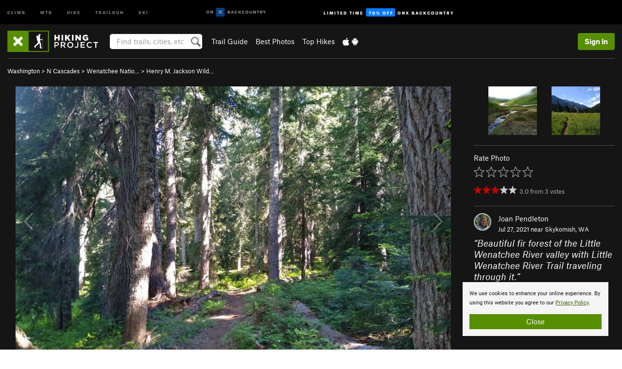

--- FILE ---
content_type: text/html; charset=utf-8
request_url: https://www.google.com/recaptcha/enterprise/anchor?ar=1&k=6LdFNV0jAAAAAJb9kqjVRGnzoAzDwSuJU1LLcyLn&co=aHR0cHM6Ly93d3cuaGlraW5ncHJvamVjdC5jb206NDQz&hl=en&v=N67nZn4AqZkNcbeMu4prBgzg&size=invisible&anchor-ms=20000&execute-ms=30000&cb=5skwsu3x0ihw
body_size: 48643
content:
<!DOCTYPE HTML><html dir="ltr" lang="en"><head><meta http-equiv="Content-Type" content="text/html; charset=UTF-8">
<meta http-equiv="X-UA-Compatible" content="IE=edge">
<title>reCAPTCHA</title>
<style type="text/css">
/* cyrillic-ext */
@font-face {
  font-family: 'Roboto';
  font-style: normal;
  font-weight: 400;
  font-stretch: 100%;
  src: url(//fonts.gstatic.com/s/roboto/v48/KFO7CnqEu92Fr1ME7kSn66aGLdTylUAMa3GUBHMdazTgWw.woff2) format('woff2');
  unicode-range: U+0460-052F, U+1C80-1C8A, U+20B4, U+2DE0-2DFF, U+A640-A69F, U+FE2E-FE2F;
}
/* cyrillic */
@font-face {
  font-family: 'Roboto';
  font-style: normal;
  font-weight: 400;
  font-stretch: 100%;
  src: url(//fonts.gstatic.com/s/roboto/v48/KFO7CnqEu92Fr1ME7kSn66aGLdTylUAMa3iUBHMdazTgWw.woff2) format('woff2');
  unicode-range: U+0301, U+0400-045F, U+0490-0491, U+04B0-04B1, U+2116;
}
/* greek-ext */
@font-face {
  font-family: 'Roboto';
  font-style: normal;
  font-weight: 400;
  font-stretch: 100%;
  src: url(//fonts.gstatic.com/s/roboto/v48/KFO7CnqEu92Fr1ME7kSn66aGLdTylUAMa3CUBHMdazTgWw.woff2) format('woff2');
  unicode-range: U+1F00-1FFF;
}
/* greek */
@font-face {
  font-family: 'Roboto';
  font-style: normal;
  font-weight: 400;
  font-stretch: 100%;
  src: url(//fonts.gstatic.com/s/roboto/v48/KFO7CnqEu92Fr1ME7kSn66aGLdTylUAMa3-UBHMdazTgWw.woff2) format('woff2');
  unicode-range: U+0370-0377, U+037A-037F, U+0384-038A, U+038C, U+038E-03A1, U+03A3-03FF;
}
/* math */
@font-face {
  font-family: 'Roboto';
  font-style: normal;
  font-weight: 400;
  font-stretch: 100%;
  src: url(//fonts.gstatic.com/s/roboto/v48/KFO7CnqEu92Fr1ME7kSn66aGLdTylUAMawCUBHMdazTgWw.woff2) format('woff2');
  unicode-range: U+0302-0303, U+0305, U+0307-0308, U+0310, U+0312, U+0315, U+031A, U+0326-0327, U+032C, U+032F-0330, U+0332-0333, U+0338, U+033A, U+0346, U+034D, U+0391-03A1, U+03A3-03A9, U+03B1-03C9, U+03D1, U+03D5-03D6, U+03F0-03F1, U+03F4-03F5, U+2016-2017, U+2034-2038, U+203C, U+2040, U+2043, U+2047, U+2050, U+2057, U+205F, U+2070-2071, U+2074-208E, U+2090-209C, U+20D0-20DC, U+20E1, U+20E5-20EF, U+2100-2112, U+2114-2115, U+2117-2121, U+2123-214F, U+2190, U+2192, U+2194-21AE, U+21B0-21E5, U+21F1-21F2, U+21F4-2211, U+2213-2214, U+2216-22FF, U+2308-230B, U+2310, U+2319, U+231C-2321, U+2336-237A, U+237C, U+2395, U+239B-23B7, U+23D0, U+23DC-23E1, U+2474-2475, U+25AF, U+25B3, U+25B7, U+25BD, U+25C1, U+25CA, U+25CC, U+25FB, U+266D-266F, U+27C0-27FF, U+2900-2AFF, U+2B0E-2B11, U+2B30-2B4C, U+2BFE, U+3030, U+FF5B, U+FF5D, U+1D400-1D7FF, U+1EE00-1EEFF;
}
/* symbols */
@font-face {
  font-family: 'Roboto';
  font-style: normal;
  font-weight: 400;
  font-stretch: 100%;
  src: url(//fonts.gstatic.com/s/roboto/v48/KFO7CnqEu92Fr1ME7kSn66aGLdTylUAMaxKUBHMdazTgWw.woff2) format('woff2');
  unicode-range: U+0001-000C, U+000E-001F, U+007F-009F, U+20DD-20E0, U+20E2-20E4, U+2150-218F, U+2190, U+2192, U+2194-2199, U+21AF, U+21E6-21F0, U+21F3, U+2218-2219, U+2299, U+22C4-22C6, U+2300-243F, U+2440-244A, U+2460-24FF, U+25A0-27BF, U+2800-28FF, U+2921-2922, U+2981, U+29BF, U+29EB, U+2B00-2BFF, U+4DC0-4DFF, U+FFF9-FFFB, U+10140-1018E, U+10190-1019C, U+101A0, U+101D0-101FD, U+102E0-102FB, U+10E60-10E7E, U+1D2C0-1D2D3, U+1D2E0-1D37F, U+1F000-1F0FF, U+1F100-1F1AD, U+1F1E6-1F1FF, U+1F30D-1F30F, U+1F315, U+1F31C, U+1F31E, U+1F320-1F32C, U+1F336, U+1F378, U+1F37D, U+1F382, U+1F393-1F39F, U+1F3A7-1F3A8, U+1F3AC-1F3AF, U+1F3C2, U+1F3C4-1F3C6, U+1F3CA-1F3CE, U+1F3D4-1F3E0, U+1F3ED, U+1F3F1-1F3F3, U+1F3F5-1F3F7, U+1F408, U+1F415, U+1F41F, U+1F426, U+1F43F, U+1F441-1F442, U+1F444, U+1F446-1F449, U+1F44C-1F44E, U+1F453, U+1F46A, U+1F47D, U+1F4A3, U+1F4B0, U+1F4B3, U+1F4B9, U+1F4BB, U+1F4BF, U+1F4C8-1F4CB, U+1F4D6, U+1F4DA, U+1F4DF, U+1F4E3-1F4E6, U+1F4EA-1F4ED, U+1F4F7, U+1F4F9-1F4FB, U+1F4FD-1F4FE, U+1F503, U+1F507-1F50B, U+1F50D, U+1F512-1F513, U+1F53E-1F54A, U+1F54F-1F5FA, U+1F610, U+1F650-1F67F, U+1F687, U+1F68D, U+1F691, U+1F694, U+1F698, U+1F6AD, U+1F6B2, U+1F6B9-1F6BA, U+1F6BC, U+1F6C6-1F6CF, U+1F6D3-1F6D7, U+1F6E0-1F6EA, U+1F6F0-1F6F3, U+1F6F7-1F6FC, U+1F700-1F7FF, U+1F800-1F80B, U+1F810-1F847, U+1F850-1F859, U+1F860-1F887, U+1F890-1F8AD, U+1F8B0-1F8BB, U+1F8C0-1F8C1, U+1F900-1F90B, U+1F93B, U+1F946, U+1F984, U+1F996, U+1F9E9, U+1FA00-1FA6F, U+1FA70-1FA7C, U+1FA80-1FA89, U+1FA8F-1FAC6, U+1FACE-1FADC, U+1FADF-1FAE9, U+1FAF0-1FAF8, U+1FB00-1FBFF;
}
/* vietnamese */
@font-face {
  font-family: 'Roboto';
  font-style: normal;
  font-weight: 400;
  font-stretch: 100%;
  src: url(//fonts.gstatic.com/s/roboto/v48/KFO7CnqEu92Fr1ME7kSn66aGLdTylUAMa3OUBHMdazTgWw.woff2) format('woff2');
  unicode-range: U+0102-0103, U+0110-0111, U+0128-0129, U+0168-0169, U+01A0-01A1, U+01AF-01B0, U+0300-0301, U+0303-0304, U+0308-0309, U+0323, U+0329, U+1EA0-1EF9, U+20AB;
}
/* latin-ext */
@font-face {
  font-family: 'Roboto';
  font-style: normal;
  font-weight: 400;
  font-stretch: 100%;
  src: url(//fonts.gstatic.com/s/roboto/v48/KFO7CnqEu92Fr1ME7kSn66aGLdTylUAMa3KUBHMdazTgWw.woff2) format('woff2');
  unicode-range: U+0100-02BA, U+02BD-02C5, U+02C7-02CC, U+02CE-02D7, U+02DD-02FF, U+0304, U+0308, U+0329, U+1D00-1DBF, U+1E00-1E9F, U+1EF2-1EFF, U+2020, U+20A0-20AB, U+20AD-20C0, U+2113, U+2C60-2C7F, U+A720-A7FF;
}
/* latin */
@font-face {
  font-family: 'Roboto';
  font-style: normal;
  font-weight: 400;
  font-stretch: 100%;
  src: url(//fonts.gstatic.com/s/roboto/v48/KFO7CnqEu92Fr1ME7kSn66aGLdTylUAMa3yUBHMdazQ.woff2) format('woff2');
  unicode-range: U+0000-00FF, U+0131, U+0152-0153, U+02BB-02BC, U+02C6, U+02DA, U+02DC, U+0304, U+0308, U+0329, U+2000-206F, U+20AC, U+2122, U+2191, U+2193, U+2212, U+2215, U+FEFF, U+FFFD;
}
/* cyrillic-ext */
@font-face {
  font-family: 'Roboto';
  font-style: normal;
  font-weight: 500;
  font-stretch: 100%;
  src: url(//fonts.gstatic.com/s/roboto/v48/KFO7CnqEu92Fr1ME7kSn66aGLdTylUAMa3GUBHMdazTgWw.woff2) format('woff2');
  unicode-range: U+0460-052F, U+1C80-1C8A, U+20B4, U+2DE0-2DFF, U+A640-A69F, U+FE2E-FE2F;
}
/* cyrillic */
@font-face {
  font-family: 'Roboto';
  font-style: normal;
  font-weight: 500;
  font-stretch: 100%;
  src: url(//fonts.gstatic.com/s/roboto/v48/KFO7CnqEu92Fr1ME7kSn66aGLdTylUAMa3iUBHMdazTgWw.woff2) format('woff2');
  unicode-range: U+0301, U+0400-045F, U+0490-0491, U+04B0-04B1, U+2116;
}
/* greek-ext */
@font-face {
  font-family: 'Roboto';
  font-style: normal;
  font-weight: 500;
  font-stretch: 100%;
  src: url(//fonts.gstatic.com/s/roboto/v48/KFO7CnqEu92Fr1ME7kSn66aGLdTylUAMa3CUBHMdazTgWw.woff2) format('woff2');
  unicode-range: U+1F00-1FFF;
}
/* greek */
@font-face {
  font-family: 'Roboto';
  font-style: normal;
  font-weight: 500;
  font-stretch: 100%;
  src: url(//fonts.gstatic.com/s/roboto/v48/KFO7CnqEu92Fr1ME7kSn66aGLdTylUAMa3-UBHMdazTgWw.woff2) format('woff2');
  unicode-range: U+0370-0377, U+037A-037F, U+0384-038A, U+038C, U+038E-03A1, U+03A3-03FF;
}
/* math */
@font-face {
  font-family: 'Roboto';
  font-style: normal;
  font-weight: 500;
  font-stretch: 100%;
  src: url(//fonts.gstatic.com/s/roboto/v48/KFO7CnqEu92Fr1ME7kSn66aGLdTylUAMawCUBHMdazTgWw.woff2) format('woff2');
  unicode-range: U+0302-0303, U+0305, U+0307-0308, U+0310, U+0312, U+0315, U+031A, U+0326-0327, U+032C, U+032F-0330, U+0332-0333, U+0338, U+033A, U+0346, U+034D, U+0391-03A1, U+03A3-03A9, U+03B1-03C9, U+03D1, U+03D5-03D6, U+03F0-03F1, U+03F4-03F5, U+2016-2017, U+2034-2038, U+203C, U+2040, U+2043, U+2047, U+2050, U+2057, U+205F, U+2070-2071, U+2074-208E, U+2090-209C, U+20D0-20DC, U+20E1, U+20E5-20EF, U+2100-2112, U+2114-2115, U+2117-2121, U+2123-214F, U+2190, U+2192, U+2194-21AE, U+21B0-21E5, U+21F1-21F2, U+21F4-2211, U+2213-2214, U+2216-22FF, U+2308-230B, U+2310, U+2319, U+231C-2321, U+2336-237A, U+237C, U+2395, U+239B-23B7, U+23D0, U+23DC-23E1, U+2474-2475, U+25AF, U+25B3, U+25B7, U+25BD, U+25C1, U+25CA, U+25CC, U+25FB, U+266D-266F, U+27C0-27FF, U+2900-2AFF, U+2B0E-2B11, U+2B30-2B4C, U+2BFE, U+3030, U+FF5B, U+FF5D, U+1D400-1D7FF, U+1EE00-1EEFF;
}
/* symbols */
@font-face {
  font-family: 'Roboto';
  font-style: normal;
  font-weight: 500;
  font-stretch: 100%;
  src: url(//fonts.gstatic.com/s/roboto/v48/KFO7CnqEu92Fr1ME7kSn66aGLdTylUAMaxKUBHMdazTgWw.woff2) format('woff2');
  unicode-range: U+0001-000C, U+000E-001F, U+007F-009F, U+20DD-20E0, U+20E2-20E4, U+2150-218F, U+2190, U+2192, U+2194-2199, U+21AF, U+21E6-21F0, U+21F3, U+2218-2219, U+2299, U+22C4-22C6, U+2300-243F, U+2440-244A, U+2460-24FF, U+25A0-27BF, U+2800-28FF, U+2921-2922, U+2981, U+29BF, U+29EB, U+2B00-2BFF, U+4DC0-4DFF, U+FFF9-FFFB, U+10140-1018E, U+10190-1019C, U+101A0, U+101D0-101FD, U+102E0-102FB, U+10E60-10E7E, U+1D2C0-1D2D3, U+1D2E0-1D37F, U+1F000-1F0FF, U+1F100-1F1AD, U+1F1E6-1F1FF, U+1F30D-1F30F, U+1F315, U+1F31C, U+1F31E, U+1F320-1F32C, U+1F336, U+1F378, U+1F37D, U+1F382, U+1F393-1F39F, U+1F3A7-1F3A8, U+1F3AC-1F3AF, U+1F3C2, U+1F3C4-1F3C6, U+1F3CA-1F3CE, U+1F3D4-1F3E0, U+1F3ED, U+1F3F1-1F3F3, U+1F3F5-1F3F7, U+1F408, U+1F415, U+1F41F, U+1F426, U+1F43F, U+1F441-1F442, U+1F444, U+1F446-1F449, U+1F44C-1F44E, U+1F453, U+1F46A, U+1F47D, U+1F4A3, U+1F4B0, U+1F4B3, U+1F4B9, U+1F4BB, U+1F4BF, U+1F4C8-1F4CB, U+1F4D6, U+1F4DA, U+1F4DF, U+1F4E3-1F4E6, U+1F4EA-1F4ED, U+1F4F7, U+1F4F9-1F4FB, U+1F4FD-1F4FE, U+1F503, U+1F507-1F50B, U+1F50D, U+1F512-1F513, U+1F53E-1F54A, U+1F54F-1F5FA, U+1F610, U+1F650-1F67F, U+1F687, U+1F68D, U+1F691, U+1F694, U+1F698, U+1F6AD, U+1F6B2, U+1F6B9-1F6BA, U+1F6BC, U+1F6C6-1F6CF, U+1F6D3-1F6D7, U+1F6E0-1F6EA, U+1F6F0-1F6F3, U+1F6F7-1F6FC, U+1F700-1F7FF, U+1F800-1F80B, U+1F810-1F847, U+1F850-1F859, U+1F860-1F887, U+1F890-1F8AD, U+1F8B0-1F8BB, U+1F8C0-1F8C1, U+1F900-1F90B, U+1F93B, U+1F946, U+1F984, U+1F996, U+1F9E9, U+1FA00-1FA6F, U+1FA70-1FA7C, U+1FA80-1FA89, U+1FA8F-1FAC6, U+1FACE-1FADC, U+1FADF-1FAE9, U+1FAF0-1FAF8, U+1FB00-1FBFF;
}
/* vietnamese */
@font-face {
  font-family: 'Roboto';
  font-style: normal;
  font-weight: 500;
  font-stretch: 100%;
  src: url(//fonts.gstatic.com/s/roboto/v48/KFO7CnqEu92Fr1ME7kSn66aGLdTylUAMa3OUBHMdazTgWw.woff2) format('woff2');
  unicode-range: U+0102-0103, U+0110-0111, U+0128-0129, U+0168-0169, U+01A0-01A1, U+01AF-01B0, U+0300-0301, U+0303-0304, U+0308-0309, U+0323, U+0329, U+1EA0-1EF9, U+20AB;
}
/* latin-ext */
@font-face {
  font-family: 'Roboto';
  font-style: normal;
  font-weight: 500;
  font-stretch: 100%;
  src: url(//fonts.gstatic.com/s/roboto/v48/KFO7CnqEu92Fr1ME7kSn66aGLdTylUAMa3KUBHMdazTgWw.woff2) format('woff2');
  unicode-range: U+0100-02BA, U+02BD-02C5, U+02C7-02CC, U+02CE-02D7, U+02DD-02FF, U+0304, U+0308, U+0329, U+1D00-1DBF, U+1E00-1E9F, U+1EF2-1EFF, U+2020, U+20A0-20AB, U+20AD-20C0, U+2113, U+2C60-2C7F, U+A720-A7FF;
}
/* latin */
@font-face {
  font-family: 'Roboto';
  font-style: normal;
  font-weight: 500;
  font-stretch: 100%;
  src: url(//fonts.gstatic.com/s/roboto/v48/KFO7CnqEu92Fr1ME7kSn66aGLdTylUAMa3yUBHMdazQ.woff2) format('woff2');
  unicode-range: U+0000-00FF, U+0131, U+0152-0153, U+02BB-02BC, U+02C6, U+02DA, U+02DC, U+0304, U+0308, U+0329, U+2000-206F, U+20AC, U+2122, U+2191, U+2193, U+2212, U+2215, U+FEFF, U+FFFD;
}
/* cyrillic-ext */
@font-face {
  font-family: 'Roboto';
  font-style: normal;
  font-weight: 900;
  font-stretch: 100%;
  src: url(//fonts.gstatic.com/s/roboto/v48/KFO7CnqEu92Fr1ME7kSn66aGLdTylUAMa3GUBHMdazTgWw.woff2) format('woff2');
  unicode-range: U+0460-052F, U+1C80-1C8A, U+20B4, U+2DE0-2DFF, U+A640-A69F, U+FE2E-FE2F;
}
/* cyrillic */
@font-face {
  font-family: 'Roboto';
  font-style: normal;
  font-weight: 900;
  font-stretch: 100%;
  src: url(//fonts.gstatic.com/s/roboto/v48/KFO7CnqEu92Fr1ME7kSn66aGLdTylUAMa3iUBHMdazTgWw.woff2) format('woff2');
  unicode-range: U+0301, U+0400-045F, U+0490-0491, U+04B0-04B1, U+2116;
}
/* greek-ext */
@font-face {
  font-family: 'Roboto';
  font-style: normal;
  font-weight: 900;
  font-stretch: 100%;
  src: url(//fonts.gstatic.com/s/roboto/v48/KFO7CnqEu92Fr1ME7kSn66aGLdTylUAMa3CUBHMdazTgWw.woff2) format('woff2');
  unicode-range: U+1F00-1FFF;
}
/* greek */
@font-face {
  font-family: 'Roboto';
  font-style: normal;
  font-weight: 900;
  font-stretch: 100%;
  src: url(//fonts.gstatic.com/s/roboto/v48/KFO7CnqEu92Fr1ME7kSn66aGLdTylUAMa3-UBHMdazTgWw.woff2) format('woff2');
  unicode-range: U+0370-0377, U+037A-037F, U+0384-038A, U+038C, U+038E-03A1, U+03A3-03FF;
}
/* math */
@font-face {
  font-family: 'Roboto';
  font-style: normal;
  font-weight: 900;
  font-stretch: 100%;
  src: url(//fonts.gstatic.com/s/roboto/v48/KFO7CnqEu92Fr1ME7kSn66aGLdTylUAMawCUBHMdazTgWw.woff2) format('woff2');
  unicode-range: U+0302-0303, U+0305, U+0307-0308, U+0310, U+0312, U+0315, U+031A, U+0326-0327, U+032C, U+032F-0330, U+0332-0333, U+0338, U+033A, U+0346, U+034D, U+0391-03A1, U+03A3-03A9, U+03B1-03C9, U+03D1, U+03D5-03D6, U+03F0-03F1, U+03F4-03F5, U+2016-2017, U+2034-2038, U+203C, U+2040, U+2043, U+2047, U+2050, U+2057, U+205F, U+2070-2071, U+2074-208E, U+2090-209C, U+20D0-20DC, U+20E1, U+20E5-20EF, U+2100-2112, U+2114-2115, U+2117-2121, U+2123-214F, U+2190, U+2192, U+2194-21AE, U+21B0-21E5, U+21F1-21F2, U+21F4-2211, U+2213-2214, U+2216-22FF, U+2308-230B, U+2310, U+2319, U+231C-2321, U+2336-237A, U+237C, U+2395, U+239B-23B7, U+23D0, U+23DC-23E1, U+2474-2475, U+25AF, U+25B3, U+25B7, U+25BD, U+25C1, U+25CA, U+25CC, U+25FB, U+266D-266F, U+27C0-27FF, U+2900-2AFF, U+2B0E-2B11, U+2B30-2B4C, U+2BFE, U+3030, U+FF5B, U+FF5D, U+1D400-1D7FF, U+1EE00-1EEFF;
}
/* symbols */
@font-face {
  font-family: 'Roboto';
  font-style: normal;
  font-weight: 900;
  font-stretch: 100%;
  src: url(//fonts.gstatic.com/s/roboto/v48/KFO7CnqEu92Fr1ME7kSn66aGLdTylUAMaxKUBHMdazTgWw.woff2) format('woff2');
  unicode-range: U+0001-000C, U+000E-001F, U+007F-009F, U+20DD-20E0, U+20E2-20E4, U+2150-218F, U+2190, U+2192, U+2194-2199, U+21AF, U+21E6-21F0, U+21F3, U+2218-2219, U+2299, U+22C4-22C6, U+2300-243F, U+2440-244A, U+2460-24FF, U+25A0-27BF, U+2800-28FF, U+2921-2922, U+2981, U+29BF, U+29EB, U+2B00-2BFF, U+4DC0-4DFF, U+FFF9-FFFB, U+10140-1018E, U+10190-1019C, U+101A0, U+101D0-101FD, U+102E0-102FB, U+10E60-10E7E, U+1D2C0-1D2D3, U+1D2E0-1D37F, U+1F000-1F0FF, U+1F100-1F1AD, U+1F1E6-1F1FF, U+1F30D-1F30F, U+1F315, U+1F31C, U+1F31E, U+1F320-1F32C, U+1F336, U+1F378, U+1F37D, U+1F382, U+1F393-1F39F, U+1F3A7-1F3A8, U+1F3AC-1F3AF, U+1F3C2, U+1F3C4-1F3C6, U+1F3CA-1F3CE, U+1F3D4-1F3E0, U+1F3ED, U+1F3F1-1F3F3, U+1F3F5-1F3F7, U+1F408, U+1F415, U+1F41F, U+1F426, U+1F43F, U+1F441-1F442, U+1F444, U+1F446-1F449, U+1F44C-1F44E, U+1F453, U+1F46A, U+1F47D, U+1F4A3, U+1F4B0, U+1F4B3, U+1F4B9, U+1F4BB, U+1F4BF, U+1F4C8-1F4CB, U+1F4D6, U+1F4DA, U+1F4DF, U+1F4E3-1F4E6, U+1F4EA-1F4ED, U+1F4F7, U+1F4F9-1F4FB, U+1F4FD-1F4FE, U+1F503, U+1F507-1F50B, U+1F50D, U+1F512-1F513, U+1F53E-1F54A, U+1F54F-1F5FA, U+1F610, U+1F650-1F67F, U+1F687, U+1F68D, U+1F691, U+1F694, U+1F698, U+1F6AD, U+1F6B2, U+1F6B9-1F6BA, U+1F6BC, U+1F6C6-1F6CF, U+1F6D3-1F6D7, U+1F6E0-1F6EA, U+1F6F0-1F6F3, U+1F6F7-1F6FC, U+1F700-1F7FF, U+1F800-1F80B, U+1F810-1F847, U+1F850-1F859, U+1F860-1F887, U+1F890-1F8AD, U+1F8B0-1F8BB, U+1F8C0-1F8C1, U+1F900-1F90B, U+1F93B, U+1F946, U+1F984, U+1F996, U+1F9E9, U+1FA00-1FA6F, U+1FA70-1FA7C, U+1FA80-1FA89, U+1FA8F-1FAC6, U+1FACE-1FADC, U+1FADF-1FAE9, U+1FAF0-1FAF8, U+1FB00-1FBFF;
}
/* vietnamese */
@font-face {
  font-family: 'Roboto';
  font-style: normal;
  font-weight: 900;
  font-stretch: 100%;
  src: url(//fonts.gstatic.com/s/roboto/v48/KFO7CnqEu92Fr1ME7kSn66aGLdTylUAMa3OUBHMdazTgWw.woff2) format('woff2');
  unicode-range: U+0102-0103, U+0110-0111, U+0128-0129, U+0168-0169, U+01A0-01A1, U+01AF-01B0, U+0300-0301, U+0303-0304, U+0308-0309, U+0323, U+0329, U+1EA0-1EF9, U+20AB;
}
/* latin-ext */
@font-face {
  font-family: 'Roboto';
  font-style: normal;
  font-weight: 900;
  font-stretch: 100%;
  src: url(//fonts.gstatic.com/s/roboto/v48/KFO7CnqEu92Fr1ME7kSn66aGLdTylUAMa3KUBHMdazTgWw.woff2) format('woff2');
  unicode-range: U+0100-02BA, U+02BD-02C5, U+02C7-02CC, U+02CE-02D7, U+02DD-02FF, U+0304, U+0308, U+0329, U+1D00-1DBF, U+1E00-1E9F, U+1EF2-1EFF, U+2020, U+20A0-20AB, U+20AD-20C0, U+2113, U+2C60-2C7F, U+A720-A7FF;
}
/* latin */
@font-face {
  font-family: 'Roboto';
  font-style: normal;
  font-weight: 900;
  font-stretch: 100%;
  src: url(//fonts.gstatic.com/s/roboto/v48/KFO7CnqEu92Fr1ME7kSn66aGLdTylUAMa3yUBHMdazQ.woff2) format('woff2');
  unicode-range: U+0000-00FF, U+0131, U+0152-0153, U+02BB-02BC, U+02C6, U+02DA, U+02DC, U+0304, U+0308, U+0329, U+2000-206F, U+20AC, U+2122, U+2191, U+2193, U+2212, U+2215, U+FEFF, U+FFFD;
}

</style>
<link rel="stylesheet" type="text/css" href="https://www.gstatic.com/recaptcha/releases/N67nZn4AqZkNcbeMu4prBgzg/styles__ltr.css">
<script nonce="0SAXeBnvUl6KlyIs7lTI7A" type="text/javascript">window['__recaptcha_api'] = 'https://www.google.com/recaptcha/enterprise/';</script>
<script type="text/javascript" src="https://www.gstatic.com/recaptcha/releases/N67nZn4AqZkNcbeMu4prBgzg/recaptcha__en.js" nonce="0SAXeBnvUl6KlyIs7lTI7A">
      
    </script></head>
<body><div id="rc-anchor-alert" class="rc-anchor-alert"></div>
<input type="hidden" id="recaptcha-token" value="[base64]">
<script type="text/javascript" nonce="0SAXeBnvUl6KlyIs7lTI7A">
      recaptcha.anchor.Main.init("[\x22ainput\x22,[\x22bgdata\x22,\x22\x22,\[base64]/[base64]/[base64]/[base64]/[base64]/[base64]/KGcoTywyNTMsTy5PKSxVRyhPLEMpKTpnKE8sMjUzLEMpLE8pKSxsKSksTykpfSxieT1mdW5jdGlvbihDLE8sdSxsKXtmb3IobD0odT1SKEMpLDApO08+MDtPLS0pbD1sPDw4fFooQyk7ZyhDLHUsbCl9LFVHPWZ1bmN0aW9uKEMsTyl7Qy5pLmxlbmd0aD4xMDQ/[base64]/[base64]/[base64]/[base64]/[base64]/[base64]/[base64]\\u003d\x22,\[base64]\\u003d\\u003d\x22,\x22Zgliw6ZELmHCm8O0M8OHwqzDvsKqw5/DowASw5vCs8KBwrgLw6jCmALCm8OIwqrCgMKDwqctCyXCsFdYasOufcKgaMKCBcO0XsO7w5ZQEAXDi8K8bMOWVDt3A8K2w7YLw63Cn8KKwqcww67DmcO7w7/DqF1sQwNKVDxDOy7Dl8O1w5rCrcO8VQZEACjCtMKGKlR5w75ZSEhYw7QcaS9YFcKHw7/CogMJaMOmW8OLY8K2w6xbw7PDrShqw5vDpsOHW8KWFcKGGcO/[base64]/[base64]/Do8OLw6IfRSjCkWHCnHQHwq9VT8KZB8K3FV7Dv8KwwoIawqZvXlXCo3rCicK8GxxCAQwXEE3ClMKmwo45w5rCosKTwpwgJw0zP3YGY8O1N8OCw515R8KKw7kYwqRhw7nDiT3DqgrCgsKGV30sw4/CrzdYw6/DnsKDw5wqw4VBGMKIwrI3BsK/w5gEw5rDrcO2WMKew4HDnsOWSsKSJMK7W8OOHTfCugXDsiRBw4/[base64]/wpchUGRhw7Yqwq7CqMO1w5dzB8KLcMODDMKnA1fChXjDqwMtw4PCjMOzbgMUQmrDsBIgL2XCusKYT2LDmjnDlVPCgmoNw6VgbD/CmcO5WcKNw7LCtMK1w5XCrl8/JMKQRyHDocKZw7XCjyHCiQDClsOyVcOXVcKNw4FLwr/[base64]/wrrDgnzDhsK2LMObw7XCjQImw63CnkLDkWgOTHvDlCBUwocGNcOmw6ULw7pcw6gvw5xnw6sXJsKVw5Qiw6LDpxcWORPCuMKbaMOTJcOvw6A9AcOVOCXDuHQewo/CvA3ColhpwqEbw7QLEwkrHV3DtA3DssOgKMO2DDLDjcKgw6dVHTYLw7XCkcKOWwDDlR9Pw7XDvMKGwrnCp8KdacOUdW5CRytEw5ZfwqNIw7ZbwrDCsXzDv1/DkhlzwpvDg04Xw6BAW2Rrw4nComHDncKzNRxrOUbDo2XCnMKrN1TChsOJw553BQItwpkzcsKqMsKBwoNmw5guV8OHdsKywolUwpjCiXLCqcK+wqMrVsOpw5hqQn/Ci35iO8O1csOKJ8KDb8K1UTbDjTbDqUfDjl7DozTDksOJw71Ow7p4wobCgMKKw4XChyxUw6QrX8KnwprDnMOqwo/CqzNiccKlWMKzw6o/IALDo8O7wosQNsKjU8O0LXrDisK+w59HFkxrQj3CmwbCuMKLPjrDlGRtw4bCtBbCjEzDmcOrUVTDul7DsMOcZxRBwqUFwoZEf8OuY0JMw4zCunjChsKlN0nClnnCuDZ9wqjDqVHCrcOlwoPCsBpkSsK1TMKUw7BoQsKEw7MaYMKSwoHCulxSQT55JF/DqDRHw5QGe3ord10cw7UpwpPDiwNtO8OuWRzCiw3Ck1HDpcKiUcKgwqB9RjpAwpw5REkdeMOsXVwrwpzDjhhiwrZdcMKJLTRwAcOUw7PDl8OBwojDo8Oia8OXw4wVTcKEwo7DjsOtwo/DvXEPQ0TDg0Yvwr/ClGDDqGw6wpk2KcOvwpTDuMO7w6TChcO6CnrDrQIxw4jDosOJE8OHw48Vw4zDpUvDqzHDo3bCqGdpe8O+ainDqwNhw7DDgFYBwpxJw60LG0TDtMO3CsKwc8KPesOGSsKxQMOkWDByLsKoRcOOZGF2w5rCryHCrE/CphHChWrDn0tbw5QBFMOpZHoiwrTDpQVdBGjCvXEKwoTDrDfDgsKNw6jCjVYtw6DChTg5wqjCjcOIwozDgsKGOk/CnsKACxAuwq8RwodeworDhWbCsgnDulNhccKew7svXsKcwq4Dc1bDqsOdGjxUEsKGw4zDlAvCnDkxIVVNw6bCncO6S8Oaw4pAwp14wrMhw4FOW8KOw47CqMOSAi/DiMOhwq/Cp8OLGXXCi8KhwpzCkXXDikjDg8OzawsNfsK7w7Mew4rDkFXDt8OQLcKHdSbDlFvDrMKRJ8OjBEcrw6Y1TcOnwrspMMORChYgwoPCvsOvwrRxwrkSU0zDmEw8wq7DiMKzwr7DmMKowotlMhbCmMK7eF4lwp3DqsKYLww6BMOuwqrCqj/DpsOuXGAmwrbCp8KmJMK1QkDCn8OEw4DDnsKxwrbDk2Fzw4l7UAsOw4pKSRU/HH/Cl8KxJmDCnlbCjlTDpsOpLWXCu8KcHBjCmlHCgV9+AMO2wq7CkWbDlQ0mWxDCtnzDqsKDwr0bXkkIZMOUX8KLwrzCgcOIIi7DoSXDgMOwGcKOwo3Cg8KFfzfDjiXDqylKwo7Ck8OxIsOIdR9cXU3DosKrYcOAA8KhIU/CrMKZNsK7ZSHDlyDCtMOpQcKZw7VXwoXCs8KOw6zCqE1JD1nDrTRqwpnDpcO9X8K5w5DCsA3ChcKlw6nCkMOjNxnClsKTKhpgw7UwW3rCn8Ohw4vDk8O5D3Fuw6Qqw7fDggV/w4d0XhTCjQRFw67DhnfDshLDqsK0biTDssODwojDrsKcw7ACQjUFw4VUEMO8Q8KFBFzCmMK3wq3CtsOIFcOmwpgfI8OqwoLCicK0w5kqKcKMRcK/fRjCocOvwpUjwo9BwqvDml3CiMOsw4PCuDDDk8KGwq3DmcKnGMORTFZMw5bDhzIKcsKSwr/DrcKEw4zCgsK0S8Kjw73CgcKmLsO1wrnCssKJwq3DiS0MXlhzwprDohPCj1gXw6gHLSVYwrFYY8OcwrQMwpDDhsKBPcKbFWddU3zCvcOwdQFZTMKHwqc0AMO1w4LDkVckcsK7ZMKOw5PDviPDisOVw7phL8OFw7/[base64]/CqTzCtHfDtsK4w5s0A1x7AsKYwonDnVzDksKfBTLDu14VwpjCv8O0wo8QwqbCscOhworDpSnDvnkUUUnCjzo/IcKXU8KZw5MgVMKoZsOnGAQLw7HCtsOZfCHDksKLwqJwDHnDn8O/wp1hwpcFcsONE8KNSgrCinNkG8Ktw4DDpjAhcMOFHsOGw64NXsOPwrwPP3xQw68oAWfCr8OCw5FCa1bCgnBWeR/DpDAnF8OQwovCsyoCw5rDhMKhw6QTEsKSw67CtMOqI8Ozw7jDhArDnwwoLsKTwq04w7BcNMKMwrQ7Y8Kyw5PCim8QOmfDtzo7SnNQw4rCo2bCmMKdwpnDo2hxbMKZfyLDl0zDvCTDpCvDg0bDpcKMw7XCgwxAwqozCMOGw7PChlfCh8OabsO+wr/DiQI3NRHDt8Odw6/[base64]/DnzbDhFHDgSfDu8OZGnZqw4PDqcOyImrCqMKMc8KNwoh/[base64]/DuF7Di8KawrLDvQTCjsK0w6PComHDosKtKDHCrMKTwpPDiCHDnk/Dmzkvw49ZScOKVsOPw7nCnj/Co8Oqw7RwacKjwr/Ds8KwYWhxwqrDjHbCusKOwohswr0zLsKcCsKMOMOTRwsYwolTJsKzwoPCrTfCsDZgw4TCrsKPc8OQw4MsWcKbIzoUwptZwpAfbsKdN8KKUsO+Q1Ziwp/Ck8OtHGpPegxfQ2tYQDXDkXUYUcKAFsOxwo/Di8K2Wjp8WsOhOSIFdMKUw7zDmSdKwolUexfCtHRJdVnDq8Ofw5/DvsKDJhLDhlpiOj/CnGHCnMObAmrDmHk/[base64]/[base64]/VMK0w4IrM8KrWlTCvzXDmcKHw6bDsXQ9w4HChFJ+JMOKworDgl8iRsOyfi/CqcOOw5XDgcOkaMO9d8OpwqHCuyLDuStaEG/DgsKSCcOzwo/Ch03Dj8K/w4tGw6vCrH3CiFfCtsOfa8Ocw5cURsOLw4zDqsOxw5UbwobDj2zCkiJVVhsVPXsBQcOHd1vCo3nDscOCwojDisO3wqEPwrLCqSpIwplGwp7DoMKSazMbC8K8dsO0HsOJwqPDucO/w6vCsVfDkg0rQcOcU8OlVcKQTsO5w5HCii4wwqbDlT1Uwoc+wrACw5fDm8OhwqfCnn3DsWzDosOtahTDlhrDh8Ooc352w51/w57DpMOzw59ZByHCssOFFmh2HVkONMOwwrtQwp1sNikAw6hFwqHCtcOKw4bClMO9wrJlYMObw4tDw5zDtcOfw6QkdsO7QDXDp8OLwolnD8K/w6vCrsKAfcKBwr1bw7dUw5NZwqfDhsKnw4oow5bDjl3DrFkpw4DDm1nDszheU2XCniLClsOPwonCiijCssKhwpPDuFfCgcO/[base64]/DhzUlwok9FWwMAsO4DC/ChF5QOcOMTMO9w7HDlQrChGbDkWkfw6XCmEwewoDCgABaNh/DusO6w4EOwpR2HxPCjnVKwpnCsFAHOlrCgcOYw7LDkB5fR8K7woYAw7HCrcOGwofDosKWYsKzwoY9ecOHecKMM8OLG2t1wrbCh8O2bcKdZT9pNMOcIgnDiMO6wooJYhzDnH/CnRzCp8Omw53DiV3DoR/[base64]/[base64]/DvkTDrMOFPXIPTmokw7dBwo8qwqpQaxJWw4bCr8K0w5/Dhz4OwpgIwpLDncOBw4sqw5zDpsOefn0kwrVWc2hXwqnCj2xEWcOUwpHCjVBiRUnCp25uw5zCg1khw5LCg8OzdwJURRrCiBnDjiJIYmx9w6R7w4E/OsOcwpTCrMKbR0kZwoN9dC/CusOBwpoZwqdBwqTCiSrCo8KxWzDCriMiTcOlPBnDuxVAYsKrw79CCFJea8Ogw6ZjAMKMAsOjAUkNJ3jCmsOWZMOuR1XClcO4EWjCswbCoRg8w6/Dukk1SsOBwqHDk3oNIiM8w5/DgcOfSSUwM8O+AMKIw6PDvHPCocOqaMODw5FWwpTCscKEw6/Dl2LDq2bCosO6w7zCq2zCgUrCt8O3w6AcwqI6wqVqcU4Zw4nDncOvw6M3wrHDiMK/fcOqwpVvLcObw6BWLH7CumRnw7ZBw7Iew5c4wrbCt8O3OmHCpGbDoTbCqDzDh8KmwqHClMOIG8OFe8ODVl9iw5xJw4LCokvDp8OqEcOQw4xWw6vDpgx8Nz/DgirCsSYxwrXDgTUfHjXDvMK7Xjljw7l8V8KpG3PCsBRSB8Ojw4lNw6LCp8KddDvDk8K2wo5RKsOGAmrDpkEaw5pFwoIAVWsfwqzDr8OAw5EwLk5NMQ/CgcKdO8KVGsKgw5trMH0ZwrEfw7PCmB8Nw67DscKWN8OYAsKEbMOaSkbCikVIUVTCv8KPw7czQcK8wqrDl8OiM3/[base64]/Cu8K2w7wqwrZ1wqdyWS7DksO+acKKQcKfIlJ7wrfCs15lL0jCrE5FdcKrDRUpwq3CjsKPQmLDt8KQZMKdw73CjsKbLsObwpRjwq7DpcK9cMOXw5jCrcOPRMKZPHbCqBPCoRg/U8K1w5/DosO5w6xSw7wjLsKTw7Y5NDLDqg9wLsONL8OOS0MKwrl4acOJXMK7wqnCosKYwoRHchbCmsOKwo/[base64]/Cl8Oew60bwrl1VsOOwoR8Zhs9SMKSLkRtB8KOw5FQw7/CgFDDmW3DnS7Di8OvwpPDvWLDtcKdwozDqkrDl8O+w5DCqSsaw58Lw6Ijw5BKeG0DOsK0wrA0wqbDksK9woLCr8KBcATCvMK7f09sYcKya8O4VMKjw4V8NsKVwpk9UxnCvcK+w7PCnXJswo7DlBbDqDrCojg7Lk1XwozCvQrCssK+dsK/wo0+KcK4FcOxwrbChm9jQDcCGMKawq4nwrFJw61dw57DlkDCsMOwwrdxw7XCvB06w682SMOLAWvCqsKQw5/Dpw/ChcKSwqrChFx9wqpRw40Kwpx2wrMBDMO6X0HDnG7DucOCJF3DqsKWwrfCmsKrSANVw6nChhdNQC/DjGTDp3N7woZzw5fDicKvLw9swqYOSMK0EjnDrVZ5KsKLwoXDvXTCssKcwpwUBg7CqF5xRXXCrgEHw4/CnHdYw7/[base64]/wpQ6w4s+AcKNZsKZw6IEwpYVTHHDk8Ocw69Ew7LCuAU0woENbcKsw4zDv8ORZcO/HAbDuMONw7rDryAxDFQiwrMSFsKLP8KJWhnCoMOKw6nDkMOlJsOSBmQMKGF9wonClQMQw4rDoF3Cr0w2woHCssOow5rDvA7DpcKXL3QODcKLw6bDgWxXwqzDlMOhw5DCr8K+SmrCrjhEL3pddRPDon/[base64]/CrxdPW17DnE/CmMOSw6NUwqHCokvDqMOxw7zDksOKZAIFwrXCk8ODDMOiw63Dh0zCnWvCq8OOwojDvsKZa33DvmzDhkvDhMKMQcOZbGEbSFMNw5TCpQVhwr3DgcOORcKyw53DnEM/[base64]/Dj8K3fQ/[base64]/[base64]/[base64]/E1t+WsOGcg/DuigWw7smYMOxOcOSwopIahs4dsKxXynDvh4jXQDDk3XDrDxxasOew7nDt8K5Sywvwqdgwqdvw4VqHU0LwoMhwr3CmyPDm8KMGEo2IsOTCz4mwqIKUVpwJQgRNgUoMsKbb8OKLsO6XwfCpCTDgXVZwoQASS0GwprDmsKvw7vDssKde3zDtDROwp89w4VCccKpVQ/CrVFwdMOIOcOEw7LDjcKHSWxuM8OYcmFjw5XCvnUaFUJzSGBJR0kce8KRV8KIw6guFcOKEMOnPMKuDMOaKMOfJsKPEcOYw7NVwpoxcMOYw7xTcyEWN1xaGcOGeylBUFNxwq3CisODwpBgwpM/w4IIwqFBGjFvb1fDgsKiw5QdbznDicK5VsO9w5DDjcOzHcOjThHDgUHDriQzwo3CrsO1byXCpMOGfsKQwqIRw6jDqA8FwqxyCnMEwobDiljCsMObO8OEw5fDu8Otw4jCr1nDpcKnSsOswpQkwq/DhsKnw47CncKwQ8KgRHtZVcKxDQbCtg/Do8KLAMOMwrXDiMKzKlxrwoHDmsKWwpMMw7/CnzXDvsOZw6nCrcOhw7TCqMO6w4AbFwdqMkXDn3wpw4IAwp9GTnJNJHTDusO7w4jCpVPCnsOvPS/CugXCi8KSBsKkKzPCrMOpDsKOwqJ5MHFQAMO7wp0tw6HCphV9wqTDqsKRG8KUwrUvw7ACM8OiAQDDkcKcAMKRHgxRwpbCs8OddsKiwrYJwqptfjpAw6vDrDUGccK3e8KBXFcWw7hLw6rCu8OoDsOnw6F5YMOwbMKOHh19wr/[base64]/CtWnCh8OtHMKJQl9vXlkaw5tKCA/DqH8zw7XDimPDgURWDB3DkSjDhMKDw6gcw4LDtsKWcsOOYwhbXsOhwox0MV3Dr8KQZMKpwpPCmCdzHcO+wqg8T8K5w54yVDkuwr9Tw43Cs05/X8K3w6XDtMO+dcK1wqpBw5tywrlIwqN6JQdVwpHCkMOHXg/CrUwYSsOZBMOzFsKMwrABFwTDkMKWw6fCksO7w7bDpSvClzDDow3DskfCmDTCv8KJwpXDg2zCtEtNTcOIwrHClQPDsF7Dq01iw55KwqLCu8Knw4fDi2IMUcOHw5jDpMKKecO+wrzDpsK0w6nCmB9Qw4BSwrFsw6V+wozCoigxw411B0bDicOrED/DrRvDp8OJPsOVw5FDw7gzFcOMwrnDscOlCmTCth1wPBrDkz5+wrM/w5zDsmo4HFzCmF81LsKkVyZNw5lMVBJcwrnDlsKkXhZRwol4w51vw5UoI8OLUsOZw4fCssKYwrTCq8Ofw6xIwoLCpjpPwqTDtiDCucKQPijCs2vDlMOtDcOuDQMyw6Yswpt6CWPDnARLwotJwrgqAl8+LcO4A8O2E8KWHsOzw79zw7rCuMOMNlHCkwt5wo4+KcKgw7/DmV87bG/DoDzDo2Vyw5DCm0xxTcOfHWXChGvCtGJPQDfDpsO4w4ZyWcKOCsO/wqRCwrkTwqs+A2Rsw7jDg8K/wqfCk3tEwpvDr1wNLwRKJMORwpPDsmXCq2g5wonDpD0rZVw4JcKjFTXCqMKnwoDDgcKrfEPDohw0E8Kbwq8LV1zCmcKHwqxuLGQeY8OFw4bDsQ7DicKrwrwsUQLCmwB8w5tNwpxuX8OpNj/DjljDqsOFwrw3w4pXMzrDj8KCXyrDocK/w7LCvsKaRxI+PcKww7DClVNKVhUPw4saXDDCglPDnxQGQ8OMw4Uvw4HCkFvCslLClAHDt2/DjzLDucKlD8KJeiEDw6wCGDVvw7QAw4g0IsOfHTQ3THs5NRILwpbCvXnDjSDDhMKBwqIDwoN8wq/DtMOYw4wvesOgwp/CuMOSW3vDmErDpsK1wqU6w7AAw4IqD2TCq3VOw6cQLyjCssO0GsOZWXzCkXsyOMKJwoY7dEQJE8OEw7vCniQxwrvDlsKHw4/Dp8OSHAUGfMKTwqXDosOYXjnCvcOFw6jCmiLCrsOzwrnCsMKnwpljCx3DuMKzZMO+WhzCpMKcwpfCkGwJwpjDjXEVwo7Ct107woXCpcKYw7Z1w7oCwp/Dh8KaG8OYwp3DqAl8w5A0wrlnw7zDssKtw788w4BUVcOHFCPDhl/[base64]/IV3CmMOtKT1DVcOAwoMVwoJmR8OSw50Uw4MNwpgQa8O4I8O/w6VdX3V5w5Bnw4LChMOPSsKgbRXCvMKXw59Dw4zCjsKKQcOfw5zDgMOxwp4jw5DCtMO+BhXDj1UwwovDp8O2fFRPWMOqJXXDk8Kuwqglw6vDuMKZwrI2wqbCql9pwrJ3wpwBw6gMfDvCv1/[base64]/[base64]/Dh110wrXDlBFjfRXCl1XDoyRWw5ViF8ONMTFxwpUPDRZZw7rCtwnDuMOnw51Rc8O6AsOaGsKgw6clHcKfw7DDvMOlQsKOw7fCrcOiKEnChsKow6Q/XUjCpjTDgyMfCMOacmUmw4fClnPCicK5O1fCikdXwotOwo3CmsOfwoLCmMKXfTnCoHfCiMKRw7jCvsOFYcOXw7Y4w7bCpMK5AhEuVTRNVMOWwprDmmPCn33DsjBtwqN/wqPDl8O9VsKMJCTCrwhORsK8wpHCmkJtdy0awpPCszQpw4RpcXzCowTCj1BYKMKmw6LCnMKHwrsZX2rDkMKew53CocOLUcKPc8K+WsOiw5XDrHrCvx/DicO5S8KILi3CoXVJLsOWwoUMH8Olw7YhHcKtw7l1wp5OMcOjwqDDoMOcYQQuw6bDosKhGCvDt13CpMOoIRDDnRRqHnQ3w4nDl0XCjzrDr2goWWLCvDjDnhsXOz4VwrfDs8OKax3Cmn5XSyJ8UcK/wojDk1U4w5Utw5dyw6wPwrbDssKBMBDCisKvwolqw4DDpGMWwqVyCVwVVUvCqnPCpEE0w70LW8O0GBAHw6bCssOnwqjDozskG8Oaw7IRT0wnwobCvcKzwqfDt8Otw4bClsOdw7rDtcKBcDdvwrbCtG91ODjDscONAMO6w6/[base64]/CtsKZw7/CoGx+EMO6w4VXUAPDl8OtLC44wpA1WsO3EiZYbMKnwrNrVsO0w6PDiEnDssKQwoYywr5+P8KGwpMkaixlWzlmw5s3egfDiiMgw5jDp8KSXWIpMsKCCcK/N1F+woLCnHh6ZxZpOsKrwrnDtRMkwqpcw7pnRnPDiEzDr8OAG8KIwqHDt8OawrLDmsODFD/CusK0TC/CmsOgwqhAwqnDvcKCwoVwYMOGwq9swo8Iwq3DkyInw41OasKrwplaMMOGwqPCjcOmw5ZqwpbDksKSA8KCw79Rw77CoBcjfsOTw4o5w5rCjlHCk3vDpicww61IX13CvE/DgQM4wr3DhsOUSAR7w7FedEDCl8O0w5zCmh7DvgnDjzPCsMOwwrp+w7kew5/CgHLCu8Kuf8Kcw5M+dXJow48twr92c15JfsKOwpgFwrvDgR4/[base64]/ZsKFwoPDm8ORw4PCkMK5wpB+w5ENwo9ew6TDnnLCkEbDgF/Dn8Kyw7XDqwB6woRDRMO5BsKdBMO4wrfCr8K9a8KUwrxtE1ZZJcO5E8Ogw7QLwpRqUcKewp4vXCVCw5BfRcKiw7Ntw5PDgR48QELDmMO8w7PCmcOXLQvCrsO7wr00wrkbw4RfBMO4dkx9JcOBcsKfC8OANh/CsWkPw4LDnkVRw4VUwrgiw5DCik04H8OSwrbDq24Yw7HCgRvCk8KaUl3Dg8OhK2hkfEUtIcKMw73DhXnCoMOkw73CpmPDm8OOFzTDhShpwqR9w5JSwoTCjMK4woMPXsKpWhHCgBPCuRfClDjDo0E5w6/DocKVJgIAw6wLTMOzwowMX8OGWHtDa8KtNcOlbsKtwrvCmkPDt1BrLcOcAzrCnMKdwobDp2NLwo5DNcKlGMOjw6fCnAV2w5HCv2t+w6PCu8K6w7fDiMOWwojCqQ/DoClfw4jCsw/CssKPIV46w7bDt8ORDlfCqMKbw7VGFl7DsFfDo8KkwpbCqUwRw7LClEfCv8Oew5MLwq0kw7DDngs9GMKjw4bDoGY8SMO4asKwejHDhcKrUA7CpMK1w5Yfw5smPBnCucOBwqwAScO7wrt/a8OUTcOLMsOzACNRw4g9wr1kw4HDlU/CqAjCssOtwr7Cg8KaNsKnw4HCtkbDl8OrU8O3WFI5OwwfMMKlw53DmCIUw7HCnFzCkiLCqj5bw6nDh8Kdw69zEnU8w4XCiBvDvMOTO2Qew7tFbMKlw6Btw7B0w5jDlFfDr0xew4MQwrkPw5PDvMOLwq7ClsKHw4YnO8Kiw5LCnDzDqsO/V0DCgWvDqMOGJSTDjsKCIGnDn8ODwrkWIhw0wpfDtkYFW8OCfcO8wr3DojvDjMK8BMOJwonDmlRgIQrDhA3DjMKbw6pswqrCqsK3wrTDlyvDsMK6w7bCjwonwoPCsiHDjcKpI1QKCxDCjMKPPDfDoMK9wrMFw6HCq2knw79zw6bClS/CvMOJw6LCtMO7RMOLHsOPHMOcFMK7w55vRsOVw5jCijI4UcKebMKFfsKSasO9WAfDucKdw6R5AyvCpX3CiMOXw5XCsmQLwol9w5rDj0fCoVBgwpbDmcKBw5zDrktWw6VhJ8OnKsONwroGS8KoIxgxw7/CvF/DnMKYwrNnD8K2BgMmwqIewqFJL2DDpyE8w7E6w5Rlw7zCjVfCmldow5bDsgcIFFrCi29SwoTCmVXDgkPCvcKtSkY8w5fCjyLDlgrCpcKIw5/CjcKww5hGwrV4JxLDg2BLw7jCh8KxJMKjwq/DmsKJwpMSHcOgPsK5wqRmw4QnWygnWBzDocOHw4/CoxzCj33Cq3vDkWkHRV8GNizCs8KmYBgnw6/DvcK5wrl+PMO6wq9WFy3CokAcw7LCn8OQwqHDinwpWDzCoF56wrEDFcODw4HCry7DnMO4w7MYwpw8w6x2w44uwp7DpsOaw4XCpMORK8O6w4hNw7rCgSAbVMOcAcKBw4zDqcKtwp/[base64]/DknzDtkRyw4AgBiHDjRcOBsOcwo7DgAs9wqjCs8KAW1I0wrbCq8Klw5nCp8OMDTkLwqIFwrnDtic3VEjDrTPCgMKXwrDCqhAIBsOHN8KRw5vDt3rDqVrCr8O3fV4jw4M/[base64]/w5ZVw7nCm8OTwrTCvFVmEC7CucOKw6jDj3AwwoVHwrXDiARiw67CownDvcKbw7Qgwo7DsMO/w6AXZsOGXMOzwqjDt8OpwotsVWcRw6dYw6TCoyfCizlWchgTLkjCjMKYdsKKwqR8FsOGW8KcbS1KesOhJRsGwqx5w5oGU8KsVcOlwr/ChHvCplIpG8Kjw63DtxMeJ8KlD8O2bUA6w67DucOAKl3CvcKlw540eBXDi8K8w51lacKicCXCnlxTwqpWwpzDgcKHYcKswonCgsKqw6LCjEhWwpPCicKYT2vDn8OVw5EhIsK3CWg7KsKTA8OHw5LCrDcpEsOjM8OTw63CkkbDncKJZsKQKg/[base64]/DqMOqw4zDjhwqTcKMUMKtDMObw59wDsKdA8Onw7rDsEHCj8O4wpZAwr/[base64]/ClsOYR1dxHMKvw4w/w6JcbUh9U8OLw60pFVskYTMEwrF8cMOBw7x+wrQew7rCvMKsw651JsKsbGDDl8Ovw6fDssKjw75GLcOZdMOKw4jCuj9qGcKow5rDsMKlwrsPwovDvQMcYcKtXxYLUcOpw40XEMOOdMOSQHDDpmoeF8KtVTHCgcKpVA7DscK/[base64]/wrfCs8OxG8OhwpLDlsKNLyrCgsO/WMONwqJawpTChsKBGUnDrVsww77CkWIFQ8KKS2dJwpXCncO2w7nCj8KYPHDDu2ApLMK6CcK0bMOww7ROPWnDsMOyw7LDjsOmwrvCqcOSw6MrDMO/w5DDg8O/aTjCnsKKccKMwrZ6wp/CmcKhwqpiEsO6QsK7w6EEwp3CisKdSXfDl8K8w77DqVUAwpIfWsKRwptCWGnDqsOQHFppw4DCkURCw63DuHDCvUvDiADCnh5ywofDi8KtwpHCqMO2wqY3a8OCTcO/[base64]/Dt8K5wotZfwbDlcK2LcKPGyfCgiHDgcKEeRF4RULCvcKQwq05woIXGcKLf8O4wp3CscOwS0RPwo9Lc8O9BcKyw7XCh2FGFMK8wppuPysBC8OSw7bCgm7DisKWw6LDtsKow4jCosKlcsOCbBs6VFLDm8Kkw6ZPE8OGw7nCi2PCucOfw4XCj8K/w6vDuMKgwrTDtcKrwpQ1w4lswrHCocK8enrDqcKuKzdbw4wGHCMlw7rDgHHDjknDh8O6w6w9WHDCiC10w47CqV3DosKfcsKDZsKJajDCncKNaHzDhhQbYcKzX8OVw748w6NvHSx1wrt4w7IVY8OVCsKrwqdYE8Ovw6PCgcKtPycAw7l3w4/DsjA9w7LDncKtVx/[base64]/Nwxiw7jDocK3UsO8acOAFsOxwrBxw43CiFoEw6ArBgoQwpTDvcOdwpjDhXAKIMKHw6fDkcKSPcOqGcOscQIVw4YUw4bCvsKww6/CnsOWdMKrwrhvwphTdsOdwpHDlmRBQMKDGMOGwpxxVlPDgFfDh0jDjk3DjsKKw459wq3Dj8Ksw7IRPC/CpmDDnTZjwpApe2TCtnzCpMK8w5JQCUVrw6PCksKpw6HCjMKdEAEkw6YXwp19CT9uScKtej7DrcOBw5/Ct8ObwpzDpsKfwpLCnjPCnMOORDXCvhgORXlLwqHDo8OiDsK+WMKHH2nDjcKmw7EPG8K4AmsvT8KTTsK4El7Ch27DosOIworDmMOrQMOgwobDvsKaw4DDmwgZw5EYw542EWo6XiZEw7/[base64]/ZMKZXT3ChsODbBEWawIEw4x+wrjDp8Okwpg+w4PCi0gEw4/DosOVwpDCksO0wobCtcKWb8KqJMK+Zlseb8KCF8KKAMO/w6Azwp8gVB8oVMKAw6wMLsOuw5rDssOBwqU+AyrCt8OnJcOBwpvDgEXDtDQwwpEawqZAwp4jJcO+QMKhw7gQEWbDpV3DoW7Di8OGCShFVjETw6zCsUNjDMKiwpBHw6U4wp/DixzDnMOzMcObTMKFOcO9wokIwq48WTgyM0J8wr8Ww48fw7NkXB/DisKgK8Opw4xXwrLClsKjw6bDrkVWwoTCrcKWOcKMwq3CicKsLVvCkFjDqsKKw6/[base64]/wpbDgS/CkwA2RFg/w5PDuMOhPibCtsKIBW3CpcK7fCfDmjnDn2rDhCHCvcKkwp4jw6fCkgZ0cH7DhcOzfcK+wpRzd0LDlsKhFCA+wp8PDwUwOW8hw5HCmsOCwoZuwofCmcOFEMOEAsKrIy3DjMOtIcOCF8O/w6hVcB7CgcOEMsOGJMKIwoxODzZ9wq7DuVcvJcOzwq/Di8Knwptww7LClgljAx4XIMKjBMKyw78Nwp9dScKeTApfwqnCk0XDqFDDoMKQw6LClMKMwr45w4FGOcOJw4fCscKHX3vCuRRVwq/[base64]/CtUbDiMKyPnfCs1fDpsKWb8O4w4DDm8OEw6s9w7nCo2IgJ1zCjMKUw7DCjj/DtsKiwrEOd8O4UcK3W8Obw5Zow5rDrU7DtVvCpV7DggfDpgbDucO8wrR0w7vCj8Oawr1vwrdEwr0iw4UNw4PDo8ORaQvDoCnCvjPCgMOLcsOiTcKHKsOnaMOaI8KpBQBhZCrCncK/O8OZwqsRHDcCIMOXwodsLcOtO8OwN8Kdwr/Cl8OWw4oNOMO6ASHChQTDlHfCqEjChkFswrUsemcYTcKVwqLDtVvDpywvw6PCrknDpMOOS8KbwqFVwqDDvMObwpo1wqbCrMKQw7lyw7RAwqXDuMOfw6nCnRHDhTLCqcOnfxTCusKALcOmwr7DoU/Ci8KJwpFLacKqw4cvIcO/c8Krw5keDsKOw43Dl8KtQhzCpyzDt1Qhw7YGa1c9GDDDmyDCu8O2FXx/w4sKw45zw5PDnMOnwoomIMObw7xVwotEwofCkUDCuHXCkMKewqbCrHvCnsOswqjCiRXCnsOzQ8KwGjrCuxnDkl/[base64]/Dok8QOcOcEF3CpwHDsAg0WcOfw5XDsmIOZcKewq9IM8OURDDCkMKiO8KPbMOGEXbCvMO6SMOpE21TbWLDv8OPA8KYwoAqKCx5w5hcW8Knw73Ds8O3NsKHwo1kaVfDjmnCmUhIdsKnL8Ojw4zDoD/DisKvEcOcDU/[base64]/w71lwpwCw4/CqU3CoMKgAhnCi0bDr8KPGkTCisKISCXCvMOUY0grw4HCln/CosOIEsK6GTPCvcKHw7vDu8KqwozDp2k+cn5vUMKtEAl2wrp6X8ONwpN8dEtkw4vChxgCOyJVw7/Dg8OtNsO/w69uw79vw4IxwpDDt1xFPRV7IGx0CC3CjcOtXDEuHFLDhEzDlBzDpsO7YFtCFHctacK3wo/DjBxxGAEuw6LCvcO8bMOnw59XXMK6HQUgG3DDv8KCAhHDlhtrDcO7wqTCgcKtS8KZKsOzMA/DgsOIwpjDlh3Do2FFZMK9wrjDlcOzw4NHw5oiw7DCmlPDtCZvQMOqwqjClsKvKhwiVMKww44OwojCvlXDvMK+YHFPw40Swps/aMK6FV8UecK7DsO6w6HCsUA3wpFxw77DskoGw58pw43DkMOuccKpw5fCtxtiw5EWMSx8w4PDn8KVw5nDj8K1eV7DjnXCs8KiOxtyMiLDusKQAcKFSTVwEjwYL2bDkMOJEFMlLGplwoPDqR/DoMKtw7p/w7zCo2Q6wq5UwqxUXjTDjcOADsOSwo/[base64]/w4wywoDCjcOSBcOEAsOnfAXCpsOBwodbwrchwoATBynCiyzDuzQsYsOKC0zCm8KCB8KqGCrCpcOAHcOHdVnDosOpaADDtgrDjcOsCsK5OTDDmMKQb2MJLil8XsODOCQQw4RVW8Kjwr5Cw5LCnngywrPCiMKWw7PDq8KGNsKfdiBjIxQtb3/DpsOnZEJYEcKgZVTCtMKxw4HDpncLw4TClsOsGyQAwqpBCsKTYMK4ZTPCm8OFwpkwGkHDosOILMKdw5A8wovDuSbCuxPCiwBiw7k7woTDu8Ouwp42M3nCksOowpTDpFZXw6zDuMK3IcOcw5/CoDDDgMOlwozCi8KTwr3Dq8Owwo/DiUvDsMOUw6dISD1Jwp7Cm8Oqw7fCkykCOC/Ch1tGB8KRAMO9w5vDnsKTw7B3wq1mUMODUy7DiRbDskDDmMKUHMK4w5dZHMOfWMO+wrTCucOFGMOsT8O1w4bCsWBrPcKaUG/ClETDjCfChl42wo4XIQvCp8KZwq/DhsKsBMKiB8Kwa8KhecK4XlFJw4YddWcLwqfCmMOiAyfDq8KPKMO3woMDw6YkAMKNw6vDusKHI8KUEyzCiMOIGBNmFFbCoWhPw6sQwqjCtcKEXsKFN8KXw4wPw6Y1F1NNLFbDocOmw4fDjcKjRXN4CsONKzUMw4REBHR9RcKTTMOVfh/CqTzCuRZnwrTDpWjDigbCkWt4w5txYDsFA8KZccKuKR1FIR1FNMK9w6vDsjXDl8O5w6PDlXbCmsKJwpcwXGPCosKjEcO1cnBBw7J8wpHCqcKXwo3CrcOvw65yS8KCw59pbcOqHUFlTCrClyjDlxDCuMOdwqzCoMK/wojCuBpMMsOVYSnDqsOswp9UOHLDh2rCoFbDoMKcw5XDs8O3w68+BEXCsmzCvmB3VcKswoDDozbCgEjCvHp3PsONwrdqB3kSdcKUw4EIwqLCjMKWw4Q0wprCiDoewo7CihLCscKNwr5Jb2/CvjXDg1bChAvDucOWwoVWwqTCoGF/EsKUTQTDgjdYGSLCmTTDp8Omw4XCosOKwoLDjE3ChVE0f8O+wpHCmcKyP8OHw5Mxw5HDo8KxwoUKwowQw7QPLMKkwpMWUcOdwpFPw5BCZsO0w5hhw6XDh01AwqLDt8K1XU3CqxxOCBvCksOMecOWw5vCncO+wpVAGVXDksOuw6nCr8K/Q8OrJ3rCj1NEwrwxwonCo8OMwp3ClMKjBsKJw7Bbw6Z5wpPCrsOFQH1vRm5AwqR1woohwrTCvMOGw73DoBnDvEDCqcKPTS/CrcKMbcOnUMKyZcK6SQvDvMKZwowRw57CpWFoXQfDg8KQw7YDY8KCcmHDiQPCrVEOwp12YiNPw7AaasOIXlHCoQrCq8OEw5l3wpUUw5HCiVLDq8KXwpVhwoBSwo9RwoluQyjCssKvwpsNL8K9XcO+wqUDQQ9YCBwfI8Kbw6Akw6fDp1IMwpPDnF4/VsO4PMOpWsKRfMKbw4B5O8OZw5oywq/DoghFwotkOcKqwoQQCyRGw6YVanbCjkpiwoQ7CcKOw6/DrsK6J3ZEwrNNDDHCjhLDqcKGw74xwrpSw7fCtkDCnsOswpTDosK/XQIbwrLCinjCuMO2fW7DgsKRGsKYwp3CpH7DiMOzMcOdA37DllBGwoDDsMKvacKPwrzCsMOdwoTDrAMAwp3CuSMFw6ZywpMXwqLCm8OZFHXDh3JubwEpWCoQMMOswqMzJMK8w61ow4vDl8KGWMO6wqVzVQEmw75NFSdXw5oQC8OPDysYwpfDt8K/wpgcV8OCZcOTw4XCrsKFwqdjwo7Do8KjRcKSwonDoyLCsTUQKcO6AjPChVfCrVAYZHjCg8KrwotJwpl2TMOWEjXCv8OVwpzDvsO6SBvDr8KIw50Bwos2GQBhEcOFIlBgwq/CosKhSTIpdU9aAsKed8O7HxPCiDs0R8KaEsO/[base64]/XsO3TsO4IsKiBcKQwokewqoSwoYewox4V8KSO2XCqsKZZAQTbzgeO8OjYsKuH8KBwrdkfWrCtlDClkbDhcOIwot9ZzDDlMKgw7zCksOUwonDt8Oxw7NjUsK3PQsEwrnCjMOibyfCm3NMZcKFCW3CqcK6wqhjCcKOw75+w7DDrMKqMixqwpvCncKrOVUSworDigbDgX/DrsOAV8OqMzYwwoXDqzrDnSvDpi5ow5RSLMO9wojDmxFlwqxrwooPZ8O1wpwzMRnDpjPDu8KWwpR+BsKXw4dfw4k+wrxFw5Vzwr5yw6/Cs8KQF3fChGZfw5APwr/DvX3Dm1J2w7UAwrN9w5AtwoPDgwYjb8KFXMOww77Cr8Ocw6V6wqHCpcOqwoPDtkQpwrwcwr/DrDzCmFTDjF/CjXnCg8O0w4fDqcOvXXBlwoAjwofDoWTCj8Kswr7DmkZ/CWPCv8OuGXleDMOGQVkWwpbDgC/DjsKmGm/[base64]/[base64]/DocO0wr7Du2V9w65ew6nCr0rCmsKKQMORw5jDpsOvwpLCtRA9w6fDpgEsw5nCpsOEw5XCmUJiwrbCgFvCu8KpD8KfwoDCoGMwwopdVF3Ct8KBwowCwpQkd3J5w6LDvF99wqJYwonDriwLHAx/w5k+wpbCqFE9w5txw5HDiXjDm8O2FMOXw5nDtMKofsKyw4k0R8OkwpI8wrMWw5fCkMOZQFA6wrnCvMO5w5kWw6jCsgfDncKxNHjDgj9NwofCkMOWw5Bbw5NKSMK0TTRLBUZOA8KFNsKFwpF/VhHCl8O7Y23CksOswozDk8KUw6sdQ8K2C8KwPsOfYWICw7UTTD/CpsKaw5sTw7cbfiZowqPDpQ/Dj8OGw4JTwot2VMKfGMKgwpAvwqwCwoTDuhvDhcKWPw5YwpfDoDHCvnPClH3DsFPDrjfCrMK+wokCacKQS2JoeMKsd8OAQTIABVnCli3DlsKLw5HCqQ5Tw7YYRmZ6w6ILwq1zwrDCmz/[base64]/DuGHCtcKmZcOhwpfDs1nCoi0tH8ONKMKTwprDqzjDucKowobCpsOWwpYJBBvCtcOIBk0BZ8K5woBJw7k8wrbCqlVGw6UFwpPCvhIOU3wVN3DCnMOJccKQUjkgw6ZAfsONwrYET8KTwrYowrDDsHkESsKpFG5wM8OCdU/DlVXCgMOHRiTDiF4Gw6BNXh40w6XDrA3Ci3xWNU4+w73DvxpCwpVewoJjw6pAC8K7wrPDjXjCr8Ojw7XDmcK0w7sROMO4wqsCwqc3wo0lUsOUZ8Ocw4jDm8Kvw5PDr2HCvMOUw73DpsKgw49ie2Q5wp/[base64]/w6zCihjCh8O9w7bDqWrCmjzCgsOtDRVpIcKTwql1wp3DrXtkw6sKwrtqO8Okw6oTQX3Cp8OJw706wqsIasKZM8KqwohMwqEtw4pAwrDDjgjDt8OJSH7Doxxrw7TDg8OOw7F2Ex/DhcKHw6RRwqlwQWbCm0dcw7vCumwowrw0w4vCnhDDu8KpfjwawrU9wocVRcOMw7FYw5bDoMK1EREwaFsMWiMlDS7DgcOwJ3Fww7DDhcONw7jCnMOHw75ew4/[base64]/X8OwwpxoWcOBZB/ClgpCw7BoSEbDmA3CmR7Cg8OgMMKLAGPDocOiwoLCiktbw6bCkMObwpjCocOPWcKxP3ZSFsKHw5BlBhPDoVrCkAPCqcOdChkWw4pOdjFMRMKAwqXDrsO0dkLDjnYrRSIOPHLDm1YOLCTCq17DrhckF1nDrcONw77Dr8KFwprCq2gYw7TChsKnwpgwFsO/WMKAwpcIw4tmwpTDo8OIwqVQOFNwYcKOVCIiw512woVyTSdTWBfCtW3Co8K0wrxnZToQwp/[base64]/CtjF+wr5Uw5zDl1bCgsOGO8KZwrvDhMOQUsOXDltsKsKqwpnDkA/ClcOIXsKVwopywpURw6XDlcOJw47Cg2LCjMK3acKTwrXDjcOWXcKUw6g0w7szw6x0JcKtwoFywqoBbFPCjnnDusOadsKNw6HDs2jCkg5dVVrDosOgw5DDi8OQw67Cg8OywrXDtx3CrFcnwqhswpHDtsKUwpvDsMOXw5rCkTXCo8OFB0A6SitZwrXDoi/DjMOvdMK8BMK4w6zCmMOvScK9wpzCsQvDocOgVcK3JBXDpAkGwoRfwphza8ORwqHCnzQEwop3PSFuwr3Cvn/DjcKwZMOpwr/DqmAlDSXDnxYWSUzDgAhPw4Z9MMKcwpNTMcK8w5AJw6wnQMKQXMKww7vDqMOQwrYJGyjDlWXCtTYrV2xhwp4hwoTCq8KCw7EzcMOhwpfCsx/[base64]/CvDDDtcKqwqsqKsOewrZhP8K3wpJoAcKpAcKlw75GKcKtG8OuwojDn1Uzw6lcwq0cwrElOMODw49EwqQrw7hcwpjCgMOPwr92BWjDo8Kzw6EVbsKOw6ccwoMZw5nDq3/CmUQswoTDkcOhwrNrw4sCcMKYHMK8wrfDqRPCgl/DjnrDgMKrbsOca8KeZcKrMcOYw7YLw73Cu8KMw4rCvsOBw4PDksKKUwIJw4BkV8OSPi3DucKTY1DDnnk9WMOkLMKcdMO5w4B7w4M4w4NQw6Y3RHAbNxfCkWE2wrvDjcKjYXHDlF/Dv8Ogw405woLDvlTCrMOFTMODYTgBL8KSQMK7DGXCq3/DplB6SMKOw6PDtcKRwrrDiAHDmsOQw7zDnXrClixNwq8pw5kbwoluw6jDv8KIw7XDk8OFwrUPXHkMGnvDuMOOw7MPEMKlYGAFw5gGw7/CuMKHwrgfw7N8wozCjMK7w7rCuMOOw5cHe1DDumrClhgqw7wew6x+w6LCl0AowpkYSsK8f8O1wo7CiFtycMKqOMOrwrJGw6ZEw740w7rDpwAbwpM0\x22],null,[\x22conf\x22,null,\x226LdFNV0jAAAAAJb9kqjVRGnzoAzDwSuJU1LLcyLn\x22,0,null,null,null,1,[21,125,63,73,95,87,41,43,42,83,102,105,109,121],[7059694,781],0,null,null,null,null,0,null,0,null,700,1,null,0,\[base64]/76lBhnEnQkZnOKMAhmv8xEZ\x22,0,0,null,null,1,null,0,0,null,null,null,0],\x22https://www.hikingproject.com:443\x22,null,[3,1,1],null,null,null,1,3600,[\x22https://www.google.com/intl/en/policies/privacy/\x22,\x22https://www.google.com/intl/en/policies/terms/\x22],\x22ZHUmMM53uQlSqXb3lQhhOnn9yIIRwvX8B7LR+r8B2EM\\u003d\x22,1,0,null,1,1769707767678,0,0,[104,149,105,41],null,[20,140,143,230,150],\x22RC-deogulUuboHnRQ\x22,null,null,null,null,null,\x220dAFcWeA5-hAuFxrRl-6BlCqTyO0TfeLV2JKK_uuAAPlI92-RhExQUgYiAqy-7lRWInDvZqqE975kAOFpv6pFH07HQahdtglZfTQ\x22,1769790567886]");
    </script></body></html>

--- FILE ---
content_type: text/html; charset=utf-8
request_url: https://www.google.com/recaptcha/api2/aframe
body_size: -247
content:
<!DOCTYPE HTML><html><head><meta http-equiv="content-type" content="text/html; charset=UTF-8"></head><body><script nonce="WcBkh9HSXyJGUWT6Gd0AIA">/** Anti-fraud and anti-abuse applications only. See google.com/recaptcha */ try{var clients={'sodar':'https://pagead2.googlesyndication.com/pagead/sodar?'};window.addEventListener("message",function(a){try{if(a.source===window.parent){var b=JSON.parse(a.data);var c=clients[b['id']];if(c){var d=document.createElement('img');d.src=c+b['params']+'&rc='+(localStorage.getItem("rc::a")?sessionStorage.getItem("rc::b"):"");window.document.body.appendChild(d);sessionStorage.setItem("rc::e",parseInt(sessionStorage.getItem("rc::e")||0)+1);localStorage.setItem("rc::h",'1769704169218');}}}catch(b){}});window.parent.postMessage("_grecaptcha_ready", "*");}catch(b){}</script></body></html>

--- FILE ---
content_type: text/javascript; charset=utf-8
request_url: https://app.link/_r?sdk=web2.86.5&branch_key=key_live_pjQ0EKK0ulHZ2Vn7cvVJNidguqosf7sF&callback=branch_callback__0
body_size: 71
content:
/**/ typeof branch_callback__0 === 'function' && branch_callback__0("1545458156024655003");